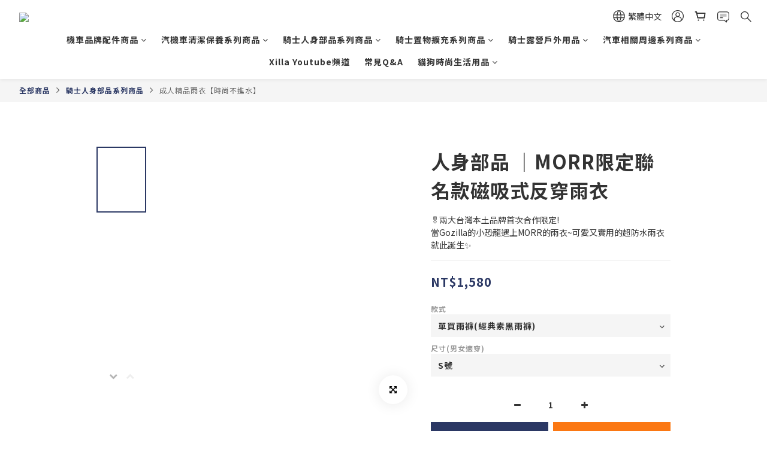

--- FILE ---
content_type: text/plain
request_url: https://www.google-analytics.com/j/collect?v=1&_v=j102&a=240374033&t=pageview&cu=TWD&_s=1&dl=https%3A%2F%2Fwww.gozilla.com.tw%2Fproducts%2Fmagnet-raincoat&ul=en-us%40posix&dt=%E6%A2%85%E9%9B%A8%E5%AD%A3%E9%A8%8E%E8%BB%8A%E5%BF%85%E5%82%99%EF%BC%81Gozilla%20X%20MORR%20%E9%99%90%E5%AE%9A%E8%81%AF%E5%90%8D%E6%AC%BE%EF%BD%9C%E5%8F%8D%E7%A9%BF%E7%A3%81%E5%90%B8%E5%BC%8F%E9%9B%A8%E8%A1%A3%20%E8%AE%93%E4%BD%A0%E4%B9%BE%E7%88%BD%E4%B8%80%E6%95%B4%E8%B7%AF!&sr=1280x720&vp=1280x720&_u=aGBAAEIJAAAAACAMI~&jid=362199554&gjid=1429251764&cid=1113263594.1769267792&tid=UA-124375591-1&_gid=1146580966.1769267792&_r=1&_slc=1&pa=detail&pr1id=608aa128c42a8f003c69e202%3A608aa1288e82110011e3aff7&pr1nm=%E4%BA%BA%E8%BA%AB%E9%83%A8%E5%93%81%20%EF%BD%9CMORR%E9%99%90%E5%AE%9A%E8%81%AF%E5%90%8D%E6%AC%BE%E7%A3%81%E5%90%B8%E5%BC%8F%E5%8F%8D%E7%A9%BF%E9%9B%A8%E8%A1%A3&pr1ca=&pr1br=&pr1va=%E5%96%AE%E8%B2%B7%E9%9B%A8%E8%A4%B2(%E7%B6%93%E5%85%B8%E7%B4%A0%E9%BB%91%E9%9B%A8%E8%A4%B2)S%E8%99%9F&pr1pr=&pr1qt=&pr1cc=&pr1ps=0&z=556812899
body_size: -450
content:
2,cG-DTT8H9H230